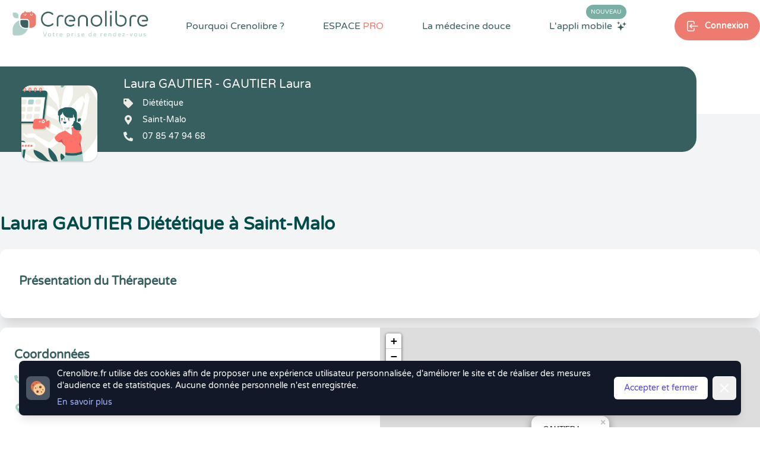

--- FILE ---
content_type: image/svg+xml
request_url: https://www.crenolibre.fr/media/v2/pictos/salmon/salmon_people.svg
body_size: 551
content:
<svg xmlns="http://www.w3.org/2000/svg" viewBox="0 0 14.44 16.5"><defs><style>.cls-1{fill:#ff726a;}</style></defs><g id="Calque_2" data-name="Calque 2"><g id="HEADER"><g id="Menu"><g id="bloc_connexion" data-name="bloc connexion"><g id="au_survol_du_bouton_connexion" data-name="au survol du bouton connexion"><g id="connexion_pro" data-name="connexion pro"><path id="icon" class="cls-1" d="M7.22,8.25A4.13,4.13,0,1,0,3.09,4.13,4.13,4.13,0,0,0,7.22,8.25Zm2.89,1H9.57a5.57,5.57,0,0,1-4.7,0H4.33A4.33,4.33,0,0,0,0,13.62V15A1.54,1.54,0,0,0,1.55,16.5H12.89A1.54,1.54,0,0,0,14.44,15V13.62A4.33,4.33,0,0,0,10.11,9.28Z"/></g></g></g></g></g></g></svg>

--- FILE ---
content_type: image/svg+xml
request_url: https://www.crenolibre.fr/media/v2/pictos/lightsteel/lightsteel_phone_crenolib.svg
body_size: 368
content:
<svg xmlns="http://www.w3.org/2000/svg" viewBox="0 0 11.8 11.8"><defs><style>.cls-1{fill:#a8d3cc;}</style></defs><g id="Calque_2" data-name="Calque 2"><g id="Coordonnées"><path id="Picto" class="cls-1" d="M11.46,8.34,8.88,7.23a.54.54,0,0,0-.64.16L7.09,8.79A8.57,8.57,0,0,1,3,4.7l1.4-1.14a.56.56,0,0,0,.16-.64L3.46.33A.56.56,0,0,0,2.83,0L.43.57A.55.55,0,0,0,0,1.11,10.69,10.69,0,0,0,10.69,11.8a.56.56,0,0,0,.54-.43L11.79,9a.56.56,0,0,0-.33-.63Z"/></g></g></svg>